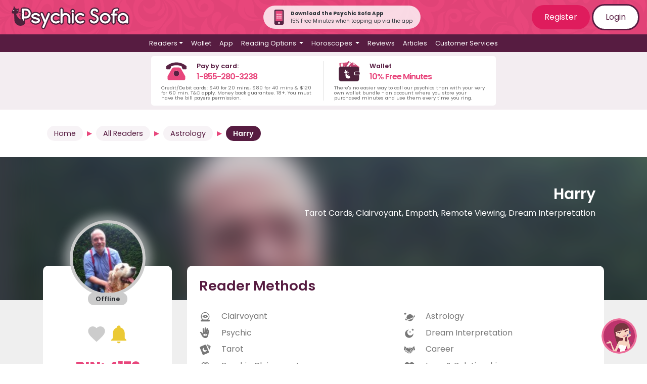

--- FILE ---
content_type: text/css
request_url: https://www.psychicsofa.com/css/reader-profile.css?v2302
body_size: 5813
content:
.sticky-on-scroll {
  position: sticky;
  position: -webkit-sticky;
  top: 0;
}
@media (min-width: 576px) {
  .sticky-on-scroll {
    margin-top: -90px;
  }
}

.reader-v2 {
  background-color: #efefef;
}
.reader-v2 .jumbotron {
  position: relative;
  overflow: hidden;
  padding: 2rem;
}
.reader-v2 .jumbotron .container {
  position: relative;
  padding: 1.2rem 2rem 2rem 2rem;
}
.reader-v2 .jumbotron .container h1 {
  color: #fff !important;
}
.reader-v2 .jumbotron .jumbotron-background {
  -o-object-fit: cover;
     object-fit: cover;
  font-family: "object-fit: cover;";
  position: absolute;
  bottom: 50%;
  width: 100%;
  height: 100%;
  opacity: 0.75;
}
.reader-v2 .jumbotron .jumbotron-background img {
  width: 100%;
  height: auto;
  filter: blur(20px);
  filter: progid:DXImageTransform.Microsoft.Blur(PixelRadius="20");
}
.reader-v2 .r-content {
  position: relative;
  margin-top: -100px;
}
.reader-v2 .r-content .pin {
  color: #e8467c;
  font-size: 1.8rem;
  font-weight: bold;
}
.reader-v2 .r-content .white-block {
  border-radius: 10px;
  background-color: #fff;
}
.reader-v2 .r-content .white-block.side-bar {
  margin-top: -75px;
  padding-top: 75px;
}
.reader-v2 .r-content .white-block.methods ul {
  list-style-type: none;
  margin: 0;
  padding: 0;
}
.reader-v2 .r-content .white-block.methods ul li a {
  color: #777;
}
.reader-v2 .r-content .status_image {
  display: inline-block;
}

.reader-profile .status_image {
  position: relative;
  margin: 0 auto;
  width: 100%;
}
.reader-profile .status_image .status {
  font-size: 1.1em;
  font-weight: 600;
  margin-top: 5px;
  position: absolute;
  bottom: 0;
  width: 100%;
  margin-top: 20px;
}
.reader-profile .status_image .status span {
  padding: 7px 20px;
  border-radius: 20px;
  text-transform: capitalize;
  background-color: #ccc;
  margin-bottom: 25px;
}
.reader-profile .status_image .status span.available {
  background-color: #0ebd71;
  color: #fff;
}
.reader-profile .status_image .status span.busy {
  background-color: #571c41;
  color: #fff;
}
.reader-profile .status_image .thumbnail {
  width: 60%;
  max-width: 150px;
  position: relative;
  border: 6px solid #ccc;
  margin-bottom: 20px;
}
.reader-profile .status_image .thumbnail.available {
  border: 6px solid #0ebd71;
}
.reader-profile .status_image .thumbnail.busy {
  border: 6px solid #571c41;
}
.reader-profile .btn.call-now {
  padding: 15px 12px;
  width: 70%;
  font-size: 1.3em;
  margin: 0 auto;
  margin-top: 20px;
  transform: scale(1);
  animation: pulse 2s infinite;
}
.reader-profile .profile-body {
  text-align: center;
}
.reader-profile .profile-body h1 {
  margin-top: 35px;
  display: block;
}
.reader-profile .profile-body .pin {
  padding: 3px 20px;
  color: #e8467c;
  margin-bottom: 20px;
  display: inline-block;
  font-weight: bold;
  font-size: 1.2em;
}
.reader-profile .profile-body #about p strong {
  color: #e8467c;
  font-weight: 400;
}
.reader-profile .profile-body p.specialises {
  font-size: 0.9em;
}
.reader-profile #tabs-mob li {
  background-color: #fff;
}
.reader-profile #tabs-mob li a {
  color: #571C41;
  display: inline-block;
  padding: 10px 10px;
  font-size: 1em;
  font-weight: 600;
  border-top-left-radius: 15px;
  border-top-right-radius: 15px;
}
.reader-profile #tabs-mob li a.active {
  background-color: #f7f3f6;
}
.reader-profile .tab-content {
  background-color: #f7f3f6;
  padding: 15px;
  min-height: 300px;
}
.reader-profile .nav-tabs {
  border: none;
}
.reader-profile .card {
  margin-bottom: 20px;
}
.reader-profile .card .card-body {
  font-size: 0.9em;
}
.reader-profile .card .card-body p {
  margin: 0;
  padding: 0;
}
.reader-profile .card .card-body p.comment {
  color: #787878;
}
.reader-profile .card .card-body p.name {
  color: #571C41;
  font-weight: 600;
  font-style: italic;
  margin-top: 15px;
}
.reader-profile .card .card-body p.date {
  color: #787878;
}
.reader-profile .fav-button {
  font-size: 2.4em;
  border: 0;
  background: none;
}
.reader-profile .fav-button.fav-off {
  color: #bbb;
}
.reader-profile .fav-button.fav-on {
  color: #e8467c;
}

@media (min-width: 992px) {
  .reader-profile #tabs li a {
    font-size: 1em;
  }
}
@media (min-width: 576px) {
  .reader-profile .col-md-2, .reader-profile .col-md-10 {
    padding: 0;
    margin: 0;
  }
  .reader-profile .profile-body {
    text-align: left;
    margin-bottom: 25px;
  }
  .reader-profile .profile-body h1 {
    margin: 0;
    padding: 10px;
  }
  .reader-profile .profile-body .pin {
    margin: 0;
    padding: 10px 20px;
  }
  .reader-profile #tabs {
    margin: 20px 0;
  }
  .reader-profile #tabs li {
    background-color: #fff;
    width: 100%;
  }
  .reader-profile #tabs li a {
    color: #571C41;
    display: inline-block;
    padding: 10px 20px;
    font-size: 0.8em;
    font-weight: 600;
    border-top-left-radius: 10px;
    border-bottom-left-radius: 10px;
    width: 100%;
  }
  .reader-profile #tabs li a.active {
    background-color: #f7f3f6;
  }
  .reader-profile .tab-content {
    border-radius: 10px;
  }
  .reader-profile .tab-pane {
    padding: 10px;
  }
  .reader-profile .tab-pane h2 {
    font-size: 1.1em;
  }
  .reader-profile .status_image .status {
    font-size: 0.8em;
    font-weight: 600;
    position: absolute;
    width: 100%;
  }
  .reader-profile .status_image .status span {
    padding: 4px 15px;
  }
  .reader-profile .status_image .thumbnail {
    width: 100%;
    border: 6px solid #ccc;
    box-shadow: 0px 0px 20px 10px rgba(255, 255, 255, 0.5);
    margin-bottom: 15px;
  }
  .reader-profile .status_image .thumbnail.available {
    border: 6px solid #0ebd71;
  }
  .reader-profile .status_image .thumbnail.busy {
    border: 6px solid #571c41;
  }
  .reader-profile .btn.call-now {
    width: 90%;
    font-size: 0.8em;
    padding: 6px 12px;
  }
}

--- FILE ---
content_type: image/svg+xml
request_url: https://www.psychicsofa.com/img/wallet.svg
body_size: 4884
content:
<svg xmlns="http://www.w3.org/2000/svg" viewBox="0 0 553.7 532.12"><defs><style>.cls-1{fill:#fff;}.cls-2{fill:#d5527c;}.cls-3{fill:#4e223c;}.cls-4{fill:#c14472;}</style></defs><g id="Layer_2" data-name="Layer 2"><g id="Layer_1-2" data-name="Layer 1"><polygon class="cls-1" points="464.21 191.21 393.48 255.32 354.47 224.91 354.47 181.97 415.69 149.63 464.21 191.21"/><polygon class="cls-1" points="32.17 55.97 112.37 48.27 157.34 116.42 168.86 152.74 156.4 194.59 148.13 205.66 124.77 241.18 121.38 281.39 117.12 291.68 110.91 302.98 55.17 310.49 32.17 55.97"/><path class="cls-2" d="M26.6,51.94c-7.12.68-11.22,5.38-11.08,12.53,0,1.87.28,3.72.45,5.57Q33.7,256.91,51.44,443.78c.12,1.33.23,2.65.39,4,.86,7.06,3.55,10.07,10.41,11.68l228.84-21.72c6.43-2.86,8.51-6.33,8-13.44-.08-1.19-.21-2.38-.32-3.57Q281,233.43,263.24,46.16c-.16-1.72-.27-3.45-.57-5.15-1.21-7.06-6.11-10.89-13.25-10.21Q138,41.35,26.6,51.94ZM154.17,214.17a5.39,5.39,0,0,1,5.6,4.66,34.62,34.62,0,0,1,.47,3.95q4.44,46.64,8.86,93.28,4.41,46.44,8.81,92.88a29.5,29.5,0,0,1,.25,4,5.43,5.43,0,0,1-4.82,5.48,5.36,5.36,0,0,1-6.41-3.47,15.59,15.59,0,0,1-.87-4.26Q157.15,317,148.28,223.31a16.67,16.67,0,0,1,0-4.35C148.85,215.77,151,214.13,154.17,214.17Zm-2-76.3c.75,7.4,1.41,14.81,2.12,22.21s1.41,14.54,2,21.82c.39,4.45-1.48,7.22-5,7.67s-6.4-2-6.85-6.56q-2.17-22-4.18-44c-.42-4.58,1.74-7.42,5.53-7.65S151.72,133.34,152.18,137.87ZM96.7,57.63c2.8-.3,3.54.41,3.8,3.18q17.73,188.07,35.69,376.13c.26,2.78-.37,3.58-3.15,3.81-13.65,1.15-27.3,2.41-40.91,3.9-3.07.34-3.7-.5-4-3.38Q79.36,347.13,70.36,253,61.5,159.48,52.53,65.94c-.31-3.26.29-4.23,3.66-4.49C69.71,60.39,83.21,59.06,96.7,57.63Z"/><path class="cls-2" d="M376.41,34.77a11,11,0,0,0-14.84,1.62c-1.16,1.33-2.16,2.79-3.2,4.21L158,314.14c-.71,1-1.43,1.93-2.11,2.92-3.66,5.28-3.65,8.93,0,14.13L321.33,452.36a12,12,0,0,0,6.17,2.37c3.72.27-9.2-163.75-6.25-167.57.66-.85,66-9.1,66.66-10,66.94-91.37,84.76-12.93,151.69-104.31.92-1.26,1.88-2.49,2.71-3.82,3.41-5.48,2.4-11-2.82-14.84Q458,94.48,376.41,34.77Zm-11.27,186a4.86,4.86,0,0,1,1,6.5,31.23,31.23,0,0,1-2.05,3l-50,68.27q-24.9,34-49.8,68a25.29,25.29,0,0,1-2.21,2.83,4.9,4.9,0,0,1-6.54.81,4.85,4.85,0,0,1-2.24-6.2,13.76,13.76,0,0,1,2-3.39Q305.44,292,355.69,223.46a14.38,14.38,0,0,1,2.6-2.94A4.87,4.87,0,0,1,365.14,220.82Zm44.45-52.69c-3.93,5.44-7.93,10.84-11.9,16.26s-7.77,10.66-11.7,16c-2.41,3.24-5.34,4-8,2.16s-3.13-5.19-.7-8.54Q389,177.82,400.9,161.74c2.47-3.34,5.63-4,8.32-1.84S412,164.79,409.59,168.13Zm8.53-88.85c4.11,2.45,4.73,3.24,2.84,5.81q-100.9,137.59-201.65,275.3a3.16,3.16,0,0,1-4.44.66C205,353.64,195,346.31,185,339.15c-2.28-1.61-2.2-2.56-.66-4.66q50.57-68.82,101-137.76,50.14-68.46,100.24-137c2.15-3,3.15-2.69,7.13.81A171.46,171.46,0,0,0,418.12,79.28Z"/><rect class="cls-3" x="422.02" y="292.71" width="131.69" height="63.92" rx="19.7"/><polygon class="cls-1" points="253.19 35.95 332.12 67.91 337.51 136.45 290.15 282.76 246.64 322.5 140.24 318.96 143.06 276.08 253.19 35.95"/><path class="cls-4" d="M265.13,2.56c-5.86-4.12-12-3.21-16.57,2.32-1.18,1.44-2.2,3-3.27,4.52q-108,153.51-216,307c-.77,1.08-1.55,2.16-2.28,3.27-3.94,5.92-3.85,10,.31,15.64l188,132.28c6.75,2,10.59.72,14.84-5,.71-1,1.39-1.94,2.08-2.92L448.68,152c1-1.41,2-2.8,2.92-4.29,3.67-6.14,2.43-12.24-3.43-16.37Q356.67,66.95,265.13,2.56Zm-8.55,206.2a5.38,5.38,0,0,1,1.22,7.18,34,34,0,0,1-2.21,3.31l-53.91,76.63L148,372.18a27.51,27.51,0,0,1-2.39,3.18,5.42,5.42,0,0,1-7.22,1,5.35,5.35,0,0,1-2.61-6.81,14.89,14.89,0,0,1,2.11-3.79q54.12-77,108.29-153.91a16.4,16.4,0,0,1,2.82-3.31C251.49,206.52,254.17,206.64,256.58,208.76Zm58.09-69.27c-4.24,6.11-8.55,12.17-12.83,18.26s-8.38,12-12.62,17.91c-2.59,3.63-5.82,4.52-8.81,2.56s-3.57-5.68-1-9.44q12.66-18.14,25.45-36.17c2.66-3.75,6.15-4.5,9.18-2.22S317.27,135.75,314.67,139.49Zm0-87c2.33,1.6,2.42,2.62.82,4.89Q206.7,211.77,98.08,366.33c-1.61,2.29-2.61,2.48-4.87.84-11.12-8-22.31-15.91-33.62-23.63-2.55-1.74-2.49-2.78-.82-5.14q54.53-77.26,108.88-154.62,54.07-76.84,108.08-153.73c1.88-2.68,3-3,5.69-1C292.39,37,303.51,44.77,314.69,52.45Z"/><path class="cls-3" d="M445.6,373.09A40.14,40.14,0,0,1,405.46,333V315.82a40.14,40.14,0,0,1,40.14-40.14h91.16V204.35a62.67,62.67,0,0,0-62.67-62.67H62.67A62.67,62.67,0,0,0,0,204.35v265.1a62.67,62.67,0,0,0,62.67,62.67H474.09a62.67,62.67,0,0,0,62.67-62.67V373.09Z"/><path class="cls-1" d="M166.55,253.63s-33.47,52.62-12,56l21.42,3.43s3.33,56,2.67,75.14,18.08,69.67,70.3,69.67,58.26-30.73,51.55-41-32.8-49.18-41.51-59.43-39.5-58.72-15.41-57.39S273,311.76,273,311.76s6-2.74-3.34-11.65-46.84-13-39.5,12.31S269,386.9,269,386.9s-6,1.37-20.09-6.14S198.65,335,202,318.6s16-3.44,21.42-11.61,5.34-41,5.34-41l7.37-21.19-15.41,11.62L193.28,251l-20.09-31.43-6.64,34.1Z"/><path class="cls-3" d="M205,280.16l16.11,1.33a8.37,8.37,0,0,0-8.17-6.74c-7.14-.26-7.94,5.41-7.94,5.41Z"/><path class="cls-3" d="M162.68,275.86l16.12,1.33a8.37,8.37,0,0,0-8.18-6.74c-7.17-.27-7.94,5.41-7.94,5.41Z"/></g></g></svg>

--- FILE ---
content_type: image/svg+xml
request_url: https://www.psychicsofa.com/img/pay-by-landline.svg
body_size: 1188
content:
<?xml version="1.0" encoding="utf-8"?>
<!-- Generator: Adobe Illustrator 25.2.1, SVG Export Plug-In . SVG Version: 6.00 Build 0)  -->
<svg version="1.1" id="Layer_1" focusable="false" xmlns="http://www.w3.org/2000/svg" xmlns:xlink="http://www.w3.org/1999/xlink"
	 x="0px" y="0px" viewBox="0 0 512 512" style="enable-background:new 0 0 512 512;" xml:space="preserve">
<style type="text/css">
	.st0{fill:#582243;enable-background:new    ;}
	.st1{fill:#E8467C;}
</style>
<path class="st0" d="M256,240c-39.8,0-72,32.2-72,72s32.2,72,72,72s72-32.2,72-72S295.8,240,256,240z M506.2,123
	C436.8,65,347.4,32,256,32S75.2,65,5.8,123c-3.7,3.1-5.8,7.8-5.8,12.6V192c0,8.8,7.2,16,16,16h70.1c6.1,0,11.6-3.4,14.3-8.9L128,128
	c39.9-17.3,83.2-24,128-24c44.8,0,88.1,6.7,128,24l27.6,71.1c2.7,5.4,8.2,8.8,14.3,8.9H496c8.8,0,16-7.2,16-16v-56.4
	C512,130.8,509.9,126.1,506.2,123z"/>
<path class="st1" d="M475.8,376.6L370.4,192.2C359,172.3,337.8,160,314.9,160H197.1c-23,0-44.2,12.3-55.6,32.2L36.2,376.6
	c-2.8,4.8-4.2,10.3-4.2,15.9V448c0,17.7,14.3,32,32,32h384c17.7,0,32-14.3,32-32v-55.5C480,386.9,478.5,381.5,475.8,376.6z M256,384
	c-39.8,0-72-32.2-72-72s32.2-72,72-72s72,32.2,72,72S295.8,384,256,384z"/>
</svg>
